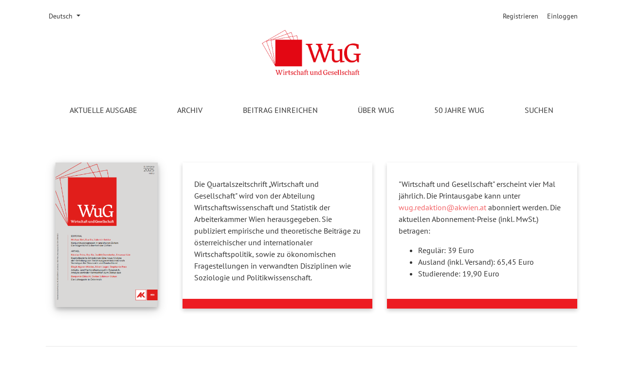

--- FILE ---
content_type: text/html; charset=utf-8
request_url: https://journals.akwien.at/wug
body_size: 4526
content:



	

<!DOCTYPE html>
<html lang="de" xml:lang="de">
<head>
	<meta charset="utf-8">
	<meta name="viewport" content="width=device-width, initial-scale=1.0">
	<title>
		Wirtschaft und Gesellschaft
					</title>

	
<link rel="icon" href="https://journals.akwien.at/public/journals/2/favicon_de_DE.png">
<meta name="description" content="Wirtschaft und Gesellschaft ist die wissenschaftliche Zeitschift der Wirtschaftswissenschaftlichen Abteilung der Kammer für Arbeiter und Angestellte für Wien.">
<meta name="generator" content="Open Journal Systems 3.4.0.5">
<meta name="google-site-verification" content="Ow1JEqMsv10RFCjoRmZmxAjBQyAM0p-Ol33RXKOWbTs" />
<link rel="alternate" type="application/atom+xml" href="https://journals.akwien.at/index.php/wug/gateway/plugin/APP%5Cplugins%5Cgeneric%5CwebFeed%5CWebFeedGatewayPlugin/atom">
<link rel="alternate" type="application/rdf+xml" href="https://journals.akwien.at/index.php/wug/gateway/plugin/APP%5Cplugins%5Cgeneric%5CwebFeed%5CWebFeedGatewayPlugin/rss">
<link rel="alternate" type="application/rss+xml" href="https://journals.akwien.at/index.php/wug/gateway/plugin/APP%5Cplugins%5Cgeneric%5CwebFeed%5CWebFeedGatewayPlugin/rss2">
	<link rel="stylesheet" href="https://journals.akwien.at/plugins/themes/healthSciences/libs/bootstrap.min.css?v=3.4.0.5" type="text/css" /><link rel="stylesheet" href="https://journals.akwien.at/index.php/wug/$$$call$$$/page/page/css?name=stylesheet" type="text/css" /><link rel="stylesheet" href="https://journals.akwien.at/plugins/generic/orcidProfile/css/orcidProfile.css?v=3.4.0.5" type="text/css" />
</head>
<body dir="ltr">

<header class="main-header">
	<div class="container">

		<h1 class="sr-only">Wirtschaft und Gesellschaft</h1>

	<div class="navbar-logo">
		<a href="	https://journals.akwien.at/index.php/wug/index
"><img src="https://journals.akwien.at/public/journals/2/pageHeaderLogoImage_de.jpg"alt="WUG-Logo"class="img-fluid"></a>
	</div>

		<nav class="navbar navbar-expand-lg navbar-light">
		<a class="navbar-brand" href="	https://journals.akwien.at/index.php/wug/index
"><img src="https://journals.akwien.at/public/journals/2/pageHeaderLogoImage_de.jpg"alt="WUG-Logo"class="img-fluid"></a>
		<button class="navbar-toggler" type="button" data-toggle="collapse" data-target="#main-navbar"
		        aria-controls="main-navbar" aria-expanded="false"
		        aria-label="Navigation umschalten">
			<span class="navbar-toggler-icon"></span>
		</button>

		<div class="collapse navbar-collapse justify-content-md-center" id="main-navbar">
																		<ul id="primaryNav" class="navbar-nav">
														<li class="nav-item nmi_type_current">
				<a href="https://journals.akwien.at/index.php/wug/issue/current"
					class="nav-link"
									>
					Aktuelle Ausgabe
				</a>
							</li>
														<li class="nav-item nmi_type_archives">
				<a href="https://journals.akwien.at/index.php/wug/issue/archive"
					class="nav-link"
									>
					Archiv
				</a>
							</li>
														<li class="nav-item nmi_type_submissions">
				<a href="https://journals.akwien.at/index.php/wug/about/submissions"
					class="nav-link"
									>
					Beitrag einreichen
				</a>
							</li>
														<li class="nav-item nmi_type_about">
				<a href="https://journals.akwien.at/index.php/wug/about"
					class="nav-link"
									>
					Über WuG
				</a>
							</li>
														<li class="nav-item nmi_type_custom">
				<a href="https://journals.akwien.at/index.php/wug/50jahrewug"
					class="nav-link"
									>
					50 Jahre WuG
				</a>
							</li>
														<li class="nav-item nmi_type_search">
				<a href="https://journals.akwien.at/index.php/wug/search"
					class="nav-link"
									>
					Suchen
				</a>
							</li>
			</ul>

			
										<ul id="primaryNav-userNav" class="navbar-nav">
														<li class="nav-item nmi_type_user_register">
				<a href="https://journals.akwien.at/index.php/wug/user/register"
					class="nav-link"
									>
					Registrieren
				</a>
							</li>
														<li class="nav-item nmi_type_user_login">
				<a href="https://journals.akwien.at/index.php/wug/login"
					class="nav-link"
									>
					Einloggen
				</a>
							</li>
										</ul>

				<div id="languageSmallNav" class="dropdown language-toggle">
		<button class="btn dropdown-toggle" type="button" id="languageToggleMenulanguageSmallNav" data-toggle="dropdown" aria-haspopup="true" aria-expanded="false">
			<span class="sr-only">Sprache ändern. Die ausgewählte Sprache ist:</span>
			Deutsch
		</button>
		<div class="dropdown-menu" aria-labelledby="languageToggleMenulanguageSmallNav">
																			<a class="dropdown-item" href="https://journals.akwien.at/index.php/wug/user/setLocale/en?source=%2Fwug">
						Englisch
					</a>
									</div>
	</div>
		</div>
	</nav>

			<ul id="userNav" class="navbar-nav">
														<li class="nav-item nmi_type_user_register">
				<a href="https://journals.akwien.at/index.php/wug/user/register"
					class="nav-link"
									>
					Registrieren
				</a>
							</li>
														<li class="nav-item nmi_type_user_login">
				<a href="https://journals.akwien.at/index.php/wug/login"
					class="nav-link"
									>
					Einloggen
				</a>
							</li>
										</ul>


			<div id="languageLargeNav" class="dropdown language-toggle">
		<button class="btn dropdown-toggle" type="button" id="languageToggleMenulanguageLargeNav" data-toggle="dropdown" aria-haspopup="true" aria-expanded="false">
			<span class="sr-only">Sprache ändern. Die ausgewählte Sprache ist:</span>
			Deutsch
		</button>
		<div class="dropdown-menu" aria-labelledby="languageToggleMenulanguageLargeNav">
																			<a class="dropdown-item" href="https://journals.akwien.at/index.php/wug/user/setLocale/en?source=%2Fwug">
						Englisch
					</a>
									</div>
	</div>

	</div>
</header>


<div class="container container-homepage-issue page-content">
				<div class="row justify-content-center homepage-issue-header">
							<div class="col-lg-3">
					<a href="https://journals.akwien.at/index.php/wug/issue/view/26">
						<img class="img-fluid homepage-issue-cover" src="https://journals.akwien.at/public/journals/2/cover_issue_26_de.png">
					</a>
				</div>
										<div class="col-lg-9">
					<div class="row justify-content-center">
						<div class="col-lg-6">
							<div class="card-wug container">
								<p>Die Quartalszeitschrift „Wirtschaft und Gesellschaft" wird von der Abteilung Wirtschaftswissenschaft und Statistik der Arbeiterkammer Wien herausgegeben. Sie publiziert empirische und theoretische Beiträge zu österreichischer und internationaler Wirtschaftspolitik, sowie zu ökonomischen Fragestellungen in verwandten Disziplinen wie Soziologie und Politikwissenschaft.</p>
							</div>
						</div>
						<div class="col-lg-6">
							<div class="card-wug container">
								<p>"Wirtschaft und Gesellschaft" erscheint vier Mal jährlich. Die Printausgabe kann unter <a href="mailto:wug.redaktion@akwien.at">wug.redaktion@akwien.at</a> abonniert werden. Die aktuellen Abonnement-Preise (inkl. MwSt.) betragen:</p>
<ul>
<li>Regulär: 39 Euro</li>
<li>Ausland (inkl. Versand): 65,45 Euro</li>
<li>Studierende: 19,90 Euro</li>
</ul>
							</div>
						</div>
					</div>
				</div>
					</div>
	
		
				<hr>
		<div class="row justify-content-center">
			<div class="col-lg-6">
			<h2 class="h4 homepage-issue-current text-left">
				Neueste Artikel
			</h2>


			<div class="col-11">
				 
<div class="issue-toc">
			<div class="issue-toc">
										
	
<div class="article-summary">
			<div class="row">
			<div class="col">
				<div class="article-summary-authors">
					Michael Ertl, Eva Six, Valentin Solder (Autor/in)
				</div>
			</div>
		</div>
	
	<div class="article-summary-title">
		<a href="https://journals.akwien.at/index.php/wug/article/view/316">
			Konjunkturprognosen in unsicheren Zeiten: Die trügerische Sicherheit der Zahlen
		</a>
	</div>

		
	<div class="article-summary-authors">
		Wirtschaft und Gesellschaft 51 (3), 5-16
	</div>

			<div class="article-summary-galleys">
																																										
	
							

<a class="btn btn-pdf" href="https://journals.akwien.at/index.php/wug/article/view/316/294">

		
			PDF
	</a>
					</div>
	
	
</div>
								</div>
			<div class="issue-toc">
										
	
<div class="article-summary">
			<div class="row">
			<div class="col">
				<div class="article-summary-authors">
					Nicolas Prinz, Eva Six, Judith Derndorfer, Emanuel List (Autor/in)
				</div>
			</div>
		</div>
	
	<div class="article-summary-title">
		<a href="https://journals.akwien.at/index.php/wug/article/view/303">
			Kapitalbasierte Emissionen
		</a>
	</div>

		
	<div class="article-summary-authors">
		Wirtschaft und Gesellschaft 51 (3), 17-43
	</div>

			<div class="article-summary-galleys">
																																										
	
							

<a class="btn btn-pdf" href="https://journals.akwien.at/index.php/wug/article/view/303/295">

		
			PDF
	</a>
					</div>
	
	
</div>
							
	
<div class="article-summary">
			<div class="row">
			<div class="col">
				<div class="article-summary-authors">
					Birgit Aigner-Walder, Albert Luger, Stephanie Putz (Autor/in)
				</div>
			</div>
		</div>
	
	<div class="article-summary-title">
		<a href="https://journals.akwien.at/index.php/wug/article/view/298">
			Arbeits- und Fachkräftemangel in Österreich. Analyse zentraler Kennzahlen zum Status-quo
		</a>
	</div>

		
	<div class="article-summary-authors">
		Wirtschaft und Gesellschaft 51 (3), 45-65
	</div>

			<div class="article-summary-galleys">
																																										
	
							

<a class="btn btn-pdf" href="https://journals.akwien.at/index.php/wug/article/view/298/296">

		
			PDF
	</a>
					</div>
	
	
</div>
							
	
<div class="article-summary">
			<div class="row">
			<div class="col">
				<div class="article-summary-authors">
					Benjamin Bittschi, Stefan Schiman-Vukan (Autor/in)
				</div>
			</div>
		</div>
	
	<div class="article-summary-title">
		<a href="https://journals.akwien.at/index.php/wug/article/view/304">
			Die Lohnquote in Österreich
		</a>
	</div>

		
	<div class="article-summary-authors">
		Wirtschaft und Gesellschaft 51 (3), 67-97
	</div>

			<div class="article-summary-galleys">
																																										
	
							

<a class="btn btn-pdf" href="https://journals.akwien.at/index.php/wug/article/view/304/297">

		
			PDF
	</a>
					</div>
	
	
</div>
								</div>
			<div class="issue-toc">
					</div>
			<div class="issue-toc">
					</div>
	</div>
			</div>
			</div>

			<div class="col-lg-6">
			<h2 class="h4 homepage-issue-current text-left">
				Neueste Buchbesprechungen
			</h2>


			<div class="col-11">
				 
<div class="issue-toc">
			<div class="issue-toc">
					</div>
			<div class="issue-toc">
					</div>
			<div class="issue-toc">
					</div>
			<div class="issue-toc">
														
	
<div class="article-summary">
			<div class="row">
			<div class="col">
				<div class="article-summary-authors">
					Herbert Schaaff (Autor/in)
				</div>
			</div>
		</div>
	
	<div class="article-summary-title">
		<a href="https://journals.akwien.at/index.php/wug/article/view/309">
			Weiteres Wachstum oder gewollte Stabilisierung – die Welt am Scheidepunkt
		</a>
	</div>

				<div class="article-summary-booktitle">
			Deutschmann, Emanuel (2025).Die Exponentialgesellschaft. Vom Ende des Wachstums zur Stabilisierung der Welt. Berlin, Suhrkamp Verlag. 448 Seiten. Gebundenes Buch. 32,00 EUR.ISBN 978-3-518-43223-5
		</div>
	
	<div class="article-summary-authors">
		Wirtschaft und Gesellschaft 51 (3), 115-123
	</div>

			<div class="article-summary-galleys">
																																										
	
							

<a class="btn btn-pdf" href="https://journals.akwien.at/index.php/wug/article/view/309/299">

		
			PDF
	</a>
					</div>
	
	
</div>
															
	
<div class="article-summary">
			<div class="row">
			<div class="col">
				<div class="article-summary-authors">
					Thomas Zotter (Autor/in)
				</div>
			</div>
		</div>
	
	<div class="article-summary-title">
		<a href="https://journals.akwien.at/index.php/wug/article/view/312">
			Green Finance verstehen
		</a>
	</div>

				<div class="article-summary-booktitle">
			Jäger, Johannes/Dziwok, Eva (Hg.) (2024).Understanding Green Finance. A Critical Assessment and Alternative Perspectives. Cheltenham, UK, Northampton, MA, USA. Edward Elgar Publishing. 227 Seiten. Gebundenes Buch. 98,00 GBP.ISBN 978-1-80392-754-1
		</div>
	
	<div class="article-summary-authors">
		Wirtschaft und Gesellschaft 51 (3), 125-130
	</div>

			<div class="article-summary-galleys">
																																										
	
							

<a class="btn btn-pdf" href="https://journals.akwien.at/index.php/wug/article/view/312/300">

		
			PDF
	</a>
					</div>
	
	
</div>
															
	
<div class="article-summary">
			<div class="row">
			<div class="col">
				<div class="article-summary-authors">
					Achim Truger (Autor/in)
				</div>
			</div>
		</div>
	
	<div class="article-summary-title">
		<a href="https://journals.akwien.at/index.php/wug/article/view/313">
			Wie Ökonom:innen die Wirtschaft ruinieren und die Gesellschaft spalten
		</a>
	</div>

				<div class="article-summary-booktitle">
			Krebs, Tom (2024). Fehldiagnose. Wie Ökonomen die Wirtschaft ruinieren und die Gesellschaft spalten. Neu-Isenburg, Westend Verlag. 240 Seiten. Gebundene Ausgabe. 25,70 EUR.ISBN 978-3-86489-430-5
		</div>
	
	<div class="article-summary-authors">
		Wirtschaft und Gesellschaft 51 (3), 131-135
	</div>

			<div class="article-summary-galleys">
																																										
	
							

<a class="btn btn-pdf" href="https://journals.akwien.at/index.php/wug/article/view/313/301">

		
			PDF
	</a>
					</div>
	
	
</div>
															
	
<div class="article-summary">
			<div class="row">
			<div class="col">
				<div class="article-summary-authors">
					Jonas Langen (Autor/in)
				</div>
			</div>
		</div>
	
	<div class="article-summary-title">
		<a href="https://journals.akwien.at/index.php/wug/article/view/310">
			Ein Blick in den Maschinenraum klimafitter Wirtschaftspolitik
		</a>
	</div>

				<div class="article-summary-booktitle">
			Soder, Michael (2024). Eine grüne Revolution. Eine neue Wirtschaftspolitik in Zeiten der Klimakrise. Wien, ÖGB-Verlag. 296 Seiten. Taschenbuch. 27,90 EUR.ISBN 978-3-99046-679-7
		</div>
	
	<div class="article-summary-authors">
		Wirtschaft und Gesellschaft 51 (3), 137-142
	</div>

			<div class="article-summary-galleys">
																																										
	
							

<a class="btn btn-pdf" href="https://journals.akwien.at/index.php/wug/article/view/310/302">

		
			PDF
	</a>
					</div>
	
	
</div>
																			</div>
	</div>
			</div>
			</div>
		</div>


		<div class="text-center">
			<a class="btn" href="https://journals.akwien.at/index.php/wug/issue/archive">
				Alle Ausgaben anzeigen
			</a>
		</div>
	
</div><!-- .container -->

<footer class="site-footer">

	<div class="container site-footer-content">
		<div class="row">
							<div class="col-md col-md-4 site-footer-content align-self-center text-left">
					<h3>Kontakt</h3>
<div class="name">Wirtschaft und Gesellschaft</div>
<div class="affiliation">Arbeiterkammer Wien</div>
<div class="affiliation">Prinz-Eugen-Straße 20-22</div>
<div class="affiliation">1040 Wien</div>
<div class="phone"><span class="label">Telefon: </span><span class="value">+43 1 50165 12283</span></div>
<div class="email">Mail: <a href="mailto:wug.redaktion@akwien.at">wug.redaktion@akwien.at</a></div>
<div class="email">Twitter: <a href="https://twitter.com/wug_akwien" target="_blank" rel="noopener">@wug_akwien</a><br />Bluesky: <a href="https://bsky.app/profile/wug-akwien.bsky.social">@wug-akwien</a></div>
<p> </p>
				</div>
			
			<div class="col-md col-md-4 align-self-center text-center">
				<a href="https://journals.akwien.at/index.php/wug/Impressum">Impressum</a> | <a href="https://journals.akwien.at/index.php/wug/Datenschutz">Datenschutz</a>
			</div>

			<div class="col-md col-md-4 align-self-center text-right" role="complementary">
				<a target="_blank" href="https://wien.arbeiterkammer.at/index.html">
					<img class="footer-brand-image" alt="Mehr Informationen über dieses Publikationssystem, die Plattform und den Workflow von OJS/PKP."
					src="https://journals.akwien.at/plugins/themes/healthSciences/templates/images/akwien.png">
				</a>
			</div>
		</div>
	</div>
</footer><!-- pkp_structure_footer_wrapper -->


<div id="loginModal" class="modal fade" tabindex="-1" role="dialog">
	<div class="modal-dialog" role="document">
		<div class="modal-content">
			<div class="modal-body">
				<button type="button" class="close" data-bs-dismiss="modal" aria-label="Close">
					<span aria-hidden="true">&times;</span>
				</button>
							<form class="form-login" method="post" action="https://journals.akwien.at/index.php/wug/login/signIn">
	<input type="hidden" name="csrfToken" value="a21a5a18535b5d2b3445a86ea91f7341">
	<input type="hidden" name="source" value=""/>

	<fieldset>
		<div class="form-group form-group-username">
			<label for="usernameModal">
				Benutzer/innen-Name
				<span class="required" aria-hidden="true">*</span>
				<span class="visually-hidden">
					Erforderlich
				</span>
			</label>
			<input type="text" class="form-control" name="username" id="usernameModal" value=""
			       maxlength="32" autocomplete="username" required>
		</div>
		<div class="form-group form-group-password">
			<label for="passwordModal">
				Passwort
				<span class="required" aria-hidden="true">*</span>
				<span class="visually-hidden">
					Erforderlich
				</span>
			</label>
			<input type="password" class="form-control" name="password" id="passwordModal" value=""
			       maxlength="32" autocomplete="current-password" required>
		</div>
		<div class="row">
			<div class="col-md-6">
				<div class="form-group form-group-forgot">
					<small class="form-text">
						<a href="https://journals.akwien.at/index.php/wug/login/lostPassword">
							Passwort vergessen?
						</a>
					</small>
				</div>
			</div>
			<div class="col-md-6">
				<div class="form-group form-check form-group-remember">
					<input type="checkbox" class="form-check-input" name="remember" id="rememberModal" value="1"
					       checked="$remember">
					<label for="rememberModal" class="form-check-label">
						<small class="form-text">
							Eingeloggt bleiben
						</small>
					</label>
				</div>
			</div>
		</div>
		<div class="form-group form-group-buttons">
			<button class="btn btn-primary" type="submit">
				Einloggen
			</button>
		</div>
					<div class="form-group form-group-register">
				Kein Account?
								<a href="https://journals.akwien.at/index.php/wug/user/register?source=">
					Hier registrieren
				</a>
			</div>
			</fieldset>
</form>
			</div>
		</div>
	</div>
</div>

<script src="https://journals.akwien.at/plugins/themes/healthSciences/libs/jquery.min.js?v=3.4.0.5" type="text/javascript"></script><script src="https://journals.akwien.at/plugins/themes/healthSciences/libs/popper.min.js?v=3.4.0.5" type="text/javascript"></script><script src="https://journals.akwien.at/plugins/themes/healthSciences/libs/bootstrap.min.js?v=3.4.0.5" type="text/javascript"></script><script src="https://journals.akwien.at/plugins/themes/healthSciences/libs/app.min.js?v=3.4.0.5" type="text/javascript"></script><script src="https://journals.akwien.at/plugins/themes/healthSciences/js/main.js?v=3.4.0.5" type="text/javascript"></script><script src="https://journals.akwien.at/plugins/themes/healthSciences/libs/jquery-ui.min.js?v=3.4.0.5" type="text/javascript"></script><script src="https://journals.akwien.at/plugins/themes/healthSciences/libs/tag-it.min.js?v=3.4.0.5" type="text/javascript"></script>

</body>
</html>


--- FILE ---
content_type: text/javascript
request_url: https://journals.akwien.at/plugins/themes/healthSciences/js/main.js?v=3.4.0.5
body_size: 1947
content:
/**
 * @file /js/main.js
 *
 * Copyright (c) 2014-2023 Simon Fraser University
 * Copyright (c) 2000-2023 John Willinsky
 * Distributed under the GNU GPL v2. For full terms see the file docs/COPYING.
 *
 * @brief Handle JavaScript functionality unique to this theme.
 */
(function () {

	// Open login modal when nav menu links clicked
	document.querySelectorAll('.nmi_type_user_login').forEach((userLogin) => {
		userLogin.addEventListener('click', function (event) {
			event.preventDefault();
			const loginModal = new bootstrap.Modal('#loginModal');
			loginModal.show();
		});
	});
})();

(function () {
	const pageArticle = document.querySelector('.page-article');
	if (!pageArticle) {
		return;
	}

	// Show author affiliation under authors list (for large screen only)
	const authorLinks = document.querySelectorAll('.author-string-href');
	authorLinks.forEach(function (authorLink) {
		authorLink.addEventListener('click', function (event) {
			event.preventDefault();
			const elementId = this.getAttribute('href').replace('#', '');
			document.querySelectorAll('.article-details-author').forEach((details) => {

				// Show only targeted author's affiliation on click
				if (details.getAttribute('id') === elementId && details.classList.contains('hideAuthor')) {
					details.classList.remove('hideAuthor');
				} else {
					details.classList.add('hideAuthor');
				}
			});

			// Add specifiers to the clicked author's link
			authorLinks.forEach((sibling) => {
				if (authorLink === sibling && !sibling.classList.contains('active')) {
					sibling.classList.add('active');
					sibling.querySelector('.author-plus').classList.add('hidden');
					sibling.querySelector('.author-minus').classList.remove('hidden');
				} else {
					sibling.classList.remove('active');
					sibling.querySelector('.author-plus').classList.remove('hidden');
					sibling.querySelector('.author-minus').classList.add('hidden');
				}
			});
		});
	});
})();

(function() {
	if (!document.querySelector('.page-register')) {
		return;
	}

	const checkboxReviewerInterests = document.querySelector('#reviewerOptinGroup input[type="checkbox"]');
	if (!checkboxReviewerInterests) {
		return;
	}

	/**
	 * Reveal the reviewer interests field on the registration form when a
	 * user has opted to register as a reviewer
	 *
	 * @see: /templates/frontend/pages/userRegister.tpl
	 */
	function reviewerInterestsToggle() {
		if (checkboxReviewerInterests.checked) {
			document.getElementById('reviewerInterests').classList.remove('hidden');
		} else {
			document.getElementById('reviewerInterests').classList.add('hidden');
		}
	}

	// Update interests on page load and when the toggled is toggled
	reviewerInterestsToggle();
	checkboxReviewerInterests.addEventListener('click', reviewerInterestsToggle);
})();

// change article's blocks logic for small screens

(function () {

	const mainArticleContent = document.getElementById('mainArticleContent');
	if (!mainArticleContent) {
		return;
	}

	const articleDetailsWrapper = document.getElementById('articleDetailsWrapper');
	const articleDetails = document.getElementById('articleDetails');
	let articleDetailsChildren = articleDetails.children;

	const articleMainWrapper = document.getElementById('articleMainWrapper');
	const articleMain = document.getElementById('articleMain');
	let articleMainChildren = articleMain.children;

	const dataForMobilesMark = "data-for-mobiles";

	function reorganizeArticleBlocks() {
		if (mainArticleContent && !mainArticleContent.classList.contains(dataForMobilesMark) && window.innerWidth < 992) {
			const detailsClone = [].concat(...articleDetailsChildren);
			const mainClone = [].concat(...articleMainChildren);
			const articleBlockMobile = document.createElement('div');
			articleBlockMobile.classList.add('col-lg', 'article-blocks-mobile');
			articleBlockMobile.append(...articleDetailsChildren, ...articleMainChildren);

			while (mainArticleContent.lastElementChild) {
				mainArticleContent.removeChild(mainArticleContent.lastElementChild);
			}
			mainArticleContent.appendChild(articleBlockMobile);

			articleDetailsChildren = detailsClone;
			articleMainChildren = mainClone;
			mainArticleContent.classList.add(dataForMobilesMark);
		} else if (mainArticleContent && mainArticleContent.classList.contains(dataForMobilesMark) && window.innerWidth >= 992) {
			while (mainArticleContent.lastElementChild) {
				mainArticleContent.removeChild(mainArticleContent.lastElementChild);
			}

			mainArticleContent.appendChild(articleDetailsWrapper);
			articleDetailsWrapper.appendChild(articleDetails);
			articleDetails.append(...articleDetailsChildren);

			mainArticleContent.appendChild(articleMainWrapper);
			articleMainWrapper.appendChild(articleMain);
			articleMain.append(...articleMainChildren);

			mainArticleContent.classList.remove(dataForMobilesMark);
		}
	}

	reorganizeArticleBlocks();

	window.addEventListener("resize", function () {
		reorganizeArticleBlocks();
	});
})();

// Functionality of more/less buttons for the journal description (index journal page)

(function () {
	var journalDescription = document.getElementById('homepageDescription');

	if (!journalDescription) return false;

	var moreButton = document.getElementById('homepageDescriptionMore');
	var lessButton = document.getElementById('homepageDescriptionLess');
	var descriptionButtons = document.getElementById('homepageDescriptionButtons');

	if (journalDescription.offsetHeight < journalDescription.scrollHeight) {
		moreButton.classList.remove('hidden');
		descriptionButtons.classList.remove('hidden');
	}

	moreButton.onclick = function () {
		journalDescription.classList.remove('long-text');
		this.classList.add('hidden');
		lessButton.classList.remove('hidden');
	};

	lessButton.onclick = function () {
		journalDescription.classList.add('long-text');
		this.classList.add('hidden');
		moreButton.classList.remove('hidden');
	};
})();

// Toggle display of consent checkboxes in site-wide registration
(function () {
	const contextOptinGroup = document.getElementById('contextOptinGroup');
	if (!contextOptinGroup) {
		return;
	}

	const privacyVisible = 'context_privacy_visible';

	contextOptinGroup.querySelectorAll(':scope .list-group-item').forEach((context) => {
		const roleInputs = context.querySelectorAll(':scope .roles input[type=checkbox]');
		roleInputs.forEach((roleInput) => {
			roleInput.addEventListener('change', function () {
				const contextPrivacy = context.querySelector('.context_privacy');
				if (!contextPrivacy) {
					return;
				}

				if (this.checked) {
					if (!contextPrivacy.classList.contains(privacyVisible)) {
						contextPrivacy.classList.add(privacyVisible);
						return;
					}
				}

				for (let i = 0; i < roleInputs.length; i++) {
					const sibling = roleInputs[i];
					if (sibling === roleInput) {
						continue;
					}
					if (sibling.checked) {
						return;
					}
				}

				contextPrivacy.classList.remove(privacyVisible);
			});
		});
	});
})();